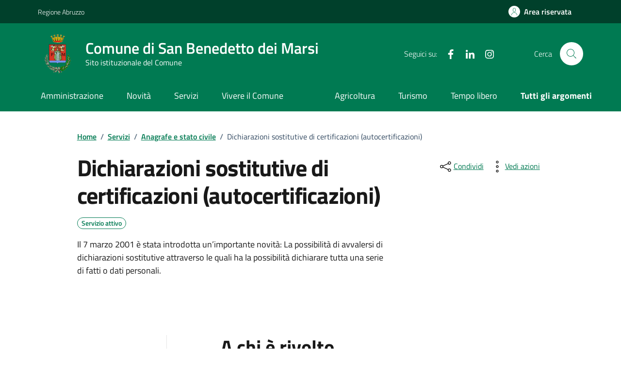

--- FILE ---
content_type: text/css
request_url: https://www.comune.sanbenedettodeimarsi.aq.it/wp-content/themes/design-comuni-wordpress-theme-main-child/style.css?ver=6.9
body_size: 109
content:
/*
Theme Name: Design Comuni Italia Child
Theme URI: https://designers.italia.it/
Template: design-comuni-wordpress-theme-main
Author: Comune di San Benedetto dei Marsi
Author URI: Comune di San Benedetto dei Marsi
Description: Design Comuni Italia è il tema di WordPress per i siti dei Comuni Italiani. Rispetta le linee guida di design dell’Agenzia per l’Italia digitale rilasciate dal Team per la Trasformazione Digitale. Utilizza Bootstrap Italia.
Version: 1.7.3.1696254581
Updated: 2023-10-02 13:49:41

*/


--- FILE ---
content_type: text/css
request_url: https://www.comune.sanbenedettodeimarsi.aq.it/wp-content/themes/design-comuni-wordpress-theme-main-child/plugins/mlabvda_appuntamenti/public/css/mlabvda_appuntamenti-public.css?ver=1.0.0
body_size: -57
content:
/**
 * All of the CSS for your public-facing functionality should be
 * included in this file.
 */
 .form-check #privacy:not(:checked)+label::after {
    background-color: #ffffff !important;
    border-color: #5b6f82;
    z-index: 0;
}

--- FILE ---
content_type: application/javascript
request_url: https://www.comune.sanbenedettodeimarsi.aq.it/wp-content/themes/design-comuni-wordpress-theme-main-child/assets/js/mlabvda.js?ver=6.9
body_size: 16
content:

(function($) {
    $(document).ready(function() {
        $("#accesso-area-personale").on( "click", function() {
		  window.location.href = "/gestione";
		});
    });

    $(document).ready(function() {
        $('#menu_utente').click(function(event) {
            event.preventDefault(); // Impedisce il comportamento predefinito del link
            $('#mio_menu').toggle(); // Mostra o nasconde il div
        });
    });
}(jQuery));

--- FILE ---
content_type: application/javascript
request_url: https://www.comune.sanbenedettodeimarsi.aq.it/wp-content/themes/design-comuni-wordpress-theme-main-child/assets/js/cookieconsent-init.js?ver=1.0.0
body_size: 2610
content:
        window.addEventListener('load', function() {

            // obtain plugin
            var cc = initCookieConsent();

            // run plugin with your configuration
            cc.run({
                current_lang: 'it',
                autoclear_cookies: true, // default: false
                page_scripts: true, // default: false
                // mode: 'opt-in'                          // default: 'opt-in'; value: 'opt-in' or 'opt-out'
                // delay: 0,                               // default: 0
                // auto_language: '',                      // default: null; could also be 'browser' or 'document'
                // autorun: true,                          // default: true
                // force_consent: false,                   // default: false
                // hide_from_bots: true,                   // default: true
                // remove_cookie_tables: false             // default: false
                cookie_name: 'sb_cc_cookie_consent',               // default: 'cc_cookie'
                cookie_expiration: 182,                 // default: 182 (days)
                // cookie_necessary_only_expiration: 182   // default: disabled
                // cookie_domain: location.hostname,       // default: current domain
                // cookie_path: '/',                       // default: root
                // cookie_same_site: 'Lax',                // default: 'Lax'
                // use_rfc_cookie: false,                  // default: false
                // revision: 0,                            // default: 0
                
                 gui_options: {
                    consent_modal: {
                        layout: 'box',               // box/cloud/bar
                        position: 'bottom left',     // bottom/middle/top + left/right/center
                        transition: 'slide',           // zoom/slide
                    },
                    settings_modal: {
                        layout: 'box',                 // box/bar
                        position: 'left',              // left/right
                        transition: 'slide'            // zoom/slide
                    }
                },

                onFirstAction: function(user_preferences, cookie) {
                    // callback triggered only once on the first accept/reject action
                    location.reload()
                },

                onAccept: function(cookie) {
                    // callback triggered on the first accept/reject action, and after each page load
                },

                onChange: function(cookie, changed_categories) {
                    // callback triggered when user changes preferences after consent has already been given
                    location.reload()
                },

                languages: {
                    'it': {
                        consent_modal: {
                            title: 'Questo sito utilizza i cookie!',
                            description: `Questo sito utilizza cookie tecnici, analytics e di terze parti. Se non acconsenti all\'utilizzo dei cookie di terze parti, alcune di queste funzionalità potrebbero essere non disponibili. <button type="button" data-cc="c-settings" class="cc-link">Personalizza</button>`,
                            primary_btn: {
                                text: 'Accetta tutti',
                                role: 'accept_all' // 'accept_selected' or 'accept_all'
                            },
                            secondary_btn: {
                                text: 'Accetta solo necessari',
                                role: 'accept_necessary' // 'settings' or 'accept_necessary'
                            }
                        },
                        settings_modal: {
                            title: 'Impostazioni dei cookie',
                            save_settings_btn: 'Salva',
                            accept_all_btn: 'Accetta tutti',
                            reject_all_btn: 'Rifiuta tutti',
                            close_btn_label: 'Chiudi',
                            // cookie_table_caption: 'Cookie list',
                            cookie_table_headers: [{
                                    col1: 'Nome'
                                },
                                {
                                    col2: 'Dominio'
                                },
                                {
                                    col3: 'Scadenza'
                                },
                                {
                                    col4: 'Descrizione'
                                }
                            ],
                            blocks: [{
                                title: 'Utilizzo dei cookie',
                                description: `Questo sito utilizza cookie tecnici, analytics e di terze parti. Se non acconsenti all\'utilizzo dei cookie di terze parti, alcune di queste funzionalità potrebbero essere non disponibili. Per maggiori informazioni consulta l'<a href="/cookie-policy" target="_blank" class="cc-link">informativa</a>.`
                            }, {
                                title: 'Cookie tecnici',
                                description: `Sono utilizzati al solo fine di “effettuare la trasmissione di una comunicazione su una rete di comunicazione elettronica, o nella misura strettamente necessaria al fornitore di un servizio della società dell'informazione esplicitamente richiesto dal contraente o dall\'utente a erogare tale servizio” (cfr. art. 122, comma 1 del Codice). Non richiedono l’acquisizione del consenso, ma vanno indicati nell’informativa.`,
                                toggle: {
                                    value: 'necessary',
                                    enabled: true,
                                    readonly: true // cookie categories with readonly=true are all treated as "necessary cookies"
                                },
                                cookie_table: [ // list of all expected cookies
                                    {
                                        col1: 'PHPSESSID', // match all cookies starting with "_ga"
                                        col2: 'saisonculturellevda.it',
                                        col3: 'Sessione (Chiusura del browser)',
                                        col4: 'Il cookie PHPSESSID è un cookie nativo di PHP e consente ai siti Web di memorizzare dati sullo stato della sessione. Nel sito Web viene utilizzato per stabilire una sessione utente e per comunicare i dati sullo stato attraverso un cookie temporaneo, comunemente denominato cookie di sessione. Poiché il cookie PHPSESSID non ha una scadenza temporale, scompare quando si chiude il client.',
                                    },
                                    {
                                        col1: '^_pk_ses', // match all cookies starting with "_ga"
                                        col2: 'Web Analytics Italia (Matomo AGID - https://webanalytics.italia.it/)',
                                        col3: '30 minuti',
                                        col4: 'Cookie utilizzato da Matomo per tenere traccia di una sessione, ovvero per misurare il tempo di permanenza di un visitatore sul sito web.',
                                        is_regex: true
                                    }
                                    ,
                                    {
                                        col1: '^wires_challenge', // match all cookies starting with "_ga"
                                        col2: 'comune.sanbenedettodeimarsi.aq.it',
                                        col3: '30 minuti',
                                        col4: 'Cookie utilizzato dal sistema CMS del sito web.',
                                        is_regex: true
                                    }
                                    ,
                                    {
                                        col1: '^wires', // match all cookies starting with "_ga"
                                        col2: 'comune.sanbenedettodeimarsi.aq.it',
                                        col3: '30 minuti',
                                        col4: 'Cookie utilizzato dal sistema CMS del sito web.',
                                        is_regex: true
                                    }
                                ]
                            }, {
                                title: 'Cookie analytics',
                                description: `Sono equiparabili ai cookie e agli altri identificatori tecnici solo se:
- vengono utilizzati unicamente per produrre statistiche aggregate e in relazione ad un singolo sito o una sola applicazione mobile;
- viene mascherata, per quelli di terze parti, almeno la quarta componente dell’indirizzo IP;
- le terze parti si astengono dal combinare i cookie analytics, così minimizzati, con altre elaborazioni (file dei clienti o statistiche di visite ad altri siti, ad esempio) o dal trasmetterli ad ulteriori terzi. È tuttavia consentita alle terze parti la produzione di statistiche con dati relativi a più domini, siti web o app che siano riconducibili al medesimo publisher o gruppo imprenditoriale.
Il titolare che effettui in proprio la mera elaborazione statistica dei dati relativi a più domini, siti web o app ad esso riconducibili può utilizzare anche i dati in chiaro, nel rispetto del vincolo di finalità.`,
                                toggle: {
                                    value: 'analytics', // your cookie category
                                    enabled: true,
                                    readonly: false
                                },
                                cookie_table: [
                                        {
                                            col1: '^_pk_ses', // match all cookies starting with "_ga"
                                            col2: 'Web Analytics Italia (Matomo AGID - https://webanalytics.italia.it/)',
                                            col3: '30 minuti',
                                            col4: 'Cookie utilizzato da Matomo per tenere traccia di una sessione, ovvero per misurare il tempo di permanenza di un visitatore sul sito web.',
                                            is_regex: true
                                        }
                                        
                                ]
                            },
                            /* {
                                title: 'Cookie di terze parti',
                                description: 'I cookie di terze parti sono essenzialmente cookie impostati da un sito web diverso da quello che stai visitando',
                                toggle: {
                                    value: 'third_parts',
                                    enabled: false,
                                    readonly: false
                                },
                                cookie_table: [
                                    {
                                        col1: 'CONSENT', // match all cookies starting with "_ga"
                                        col2: '.youtube-nocookie.com',
                                        col3: '2 anni',
                                        col4: ' Nelle pagine del nostro sito sono visibili video di Youtube. <a href="http://www.google.com/policies/privacy/">Privacy Policy</a>',
                                        is_regex: true
                                    },
                                    {
                                        col1: 'CONSENT', // match all cookies starting with "_ga"
                                        col2: '.youtube.com',
                                        col3: '2 anni',
                                        col4: ' Nelle pagine del nostro sito sono visibili video di Youtube. <a href="http://www.google.com/policies/privacy/">Privacy Policy</a>',
                                        is_regex: true
                                    },
                                    {
                                        col1: 'PREF', // match all cookies starting with "_ga"
                                        col2: '.youtube.com',
                                        col3: '2 anni',
                                        col4: ' Nelle pagine del nostro sito sono visibili video di Youtube. <a href="http://www.google.com/policies/privacy/">Privacy Policy</a>',
                                        is_regex: true
                                    },
                                    {
                                        col1: 'VISITOR_INFO1_LIVE', // match all cookies starting with "_ga"
                                        col2: '.youtube.com',
                                        col3: '6 mesi',
                                        col4: ' Nelle pagine del nostro sito sono visibili video di Youtube. <a href="http://www.google.com/policies/privacy/">Privacy Policy</a>',
                                        is_regex: true
                                    },
                                    {
                                        col1: 'YSC', // match all cookies starting with "_ga"
                                        col2: '.youtube.com',
                                        col3: 'Sessione (Chiusura del browser)',
                                        col4: ' Nelle pagine del nostro sito sono visibili video di Youtube. <a href="http://www.google.com/policies/privacy/">Privacy Policy</a>',
                                        is_regex: true
                                    }
                                ]
                            },*/ {
                                title: 'Ulteriori informazioni',
                                description: 'Per qualsiasi domanda in relazione alla nostra policy sui cookie e alle tue preferenze, contattaci al seguente indirizzo <a class="cc-link" href="mailto:info@comune.sanbenedettodeimarsi.aq.it">info@comune.sanbenedettodeimarsi.aq.it</a>.',
                            }]
                        }
                    }
                }
            });
        });